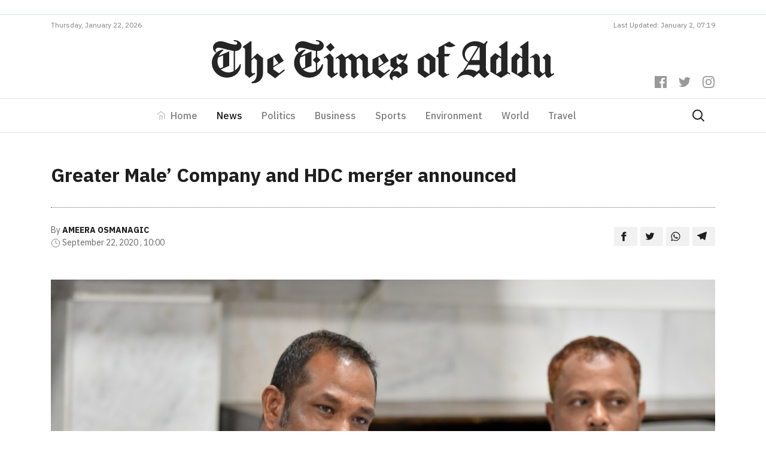

--- FILE ---
content_type: text/html; charset=UTF-8
request_url: https://timesofaddu.com/2020/09/22/greater-male-company-and-hdc-merger-announced/
body_size: 13630
content:
<!doctype html>
<html lang="en-GB">
  <head>
  <meta charset="utf-8">
  <meta http-equiv="x-ua-compatible" content="ie=edge">
  <meta name="viewport" content="width=device-width, initial-scale=1, shrink-to-fit=no">
  <link href="https://fonts.googleapis.com/css?family=IBM+Plex+Sans:300,400,400i,500,700,700i|IBM+Plex+Serif:400,400i,700,700i&display=swap" rel="stylesheet">
  <title>Greater Male&#8217; Company and HDC merger announced &#8211; The Times of Addu</title>
<meta name='robots' content='max-image-preview:large' />
<!-- Jetpack Site Verification Tags -->
<meta name="google-site-verification" content="-fuzAZbfN6G4KJSsE4KW-CM46RKIGb_7-XWKtekgJmE" />
<link rel='dns-prefetch' href='//www.googletagmanager.com' />
<link rel='dns-prefetch' href='//v0.wordpress.com' />
<link rel="stylesheet" href="https://timesofaddu.com/wp-includes/css/dist/block-library/style.min.css?ver=5.9.3">
<style id='wp-block-library-inline-css' type='text/css'>
.has-text-align-justify{text-align:justify;}
</style>
<link rel="stylesheet" href="https://timesofaddu.com/wp-includes/js/mediaelement/mediaelementplayer-legacy.min.css?ver=4.2.16">
<link rel="stylesheet" href="https://timesofaddu.com/wp-includes/js/mediaelement/wp-mediaelement.min.css?ver=5.9.3">
<style id='global-styles-inline-css' type='text/css'>
body{--wp--preset--color--black: #000000;--wp--preset--color--cyan-bluish-gray: #abb8c3;--wp--preset--color--white: #ffffff;--wp--preset--color--pale-pink: #f78da7;--wp--preset--color--vivid-red: #cf2e2e;--wp--preset--color--luminous-vivid-orange: #ff6900;--wp--preset--color--luminous-vivid-amber: #fcb900;--wp--preset--color--light-green-cyan: #7bdcb5;--wp--preset--color--vivid-green-cyan: #00d084;--wp--preset--color--pale-cyan-blue: #8ed1fc;--wp--preset--color--vivid-cyan-blue: #0693e3;--wp--preset--color--vivid-purple: #9b51e0;--wp--preset--gradient--vivid-cyan-blue-to-vivid-purple: linear-gradient(135deg,rgba(6,147,227,1) 0%,rgb(155,81,224) 100%);--wp--preset--gradient--light-green-cyan-to-vivid-green-cyan: linear-gradient(135deg,rgb(122,220,180) 0%,rgb(0,208,130) 100%);--wp--preset--gradient--luminous-vivid-amber-to-luminous-vivid-orange: linear-gradient(135deg,rgba(252,185,0,1) 0%,rgba(255,105,0,1) 100%);--wp--preset--gradient--luminous-vivid-orange-to-vivid-red: linear-gradient(135deg,rgba(255,105,0,1) 0%,rgb(207,46,46) 100%);--wp--preset--gradient--very-light-gray-to-cyan-bluish-gray: linear-gradient(135deg,rgb(238,238,238) 0%,rgb(169,184,195) 100%);--wp--preset--gradient--cool-to-warm-spectrum: linear-gradient(135deg,rgb(74,234,220) 0%,rgb(151,120,209) 20%,rgb(207,42,186) 40%,rgb(238,44,130) 60%,rgb(251,105,98) 80%,rgb(254,248,76) 100%);--wp--preset--gradient--blush-light-purple: linear-gradient(135deg,rgb(255,206,236) 0%,rgb(152,150,240) 100%);--wp--preset--gradient--blush-bordeaux: linear-gradient(135deg,rgb(254,205,165) 0%,rgb(254,45,45) 50%,rgb(107,0,62) 100%);--wp--preset--gradient--luminous-dusk: linear-gradient(135deg,rgb(255,203,112) 0%,rgb(199,81,192) 50%,rgb(65,88,208) 100%);--wp--preset--gradient--pale-ocean: linear-gradient(135deg,rgb(255,245,203) 0%,rgb(182,227,212) 50%,rgb(51,167,181) 100%);--wp--preset--gradient--electric-grass: linear-gradient(135deg,rgb(202,248,128) 0%,rgb(113,206,126) 100%);--wp--preset--gradient--midnight: linear-gradient(135deg,rgb(2,3,129) 0%,rgb(40,116,252) 100%);--wp--preset--duotone--dark-grayscale: url('#wp-duotone-dark-grayscale');--wp--preset--duotone--grayscale: url('#wp-duotone-grayscale');--wp--preset--duotone--purple-yellow: url('#wp-duotone-purple-yellow');--wp--preset--duotone--blue-red: url('#wp-duotone-blue-red');--wp--preset--duotone--midnight: url('#wp-duotone-midnight');--wp--preset--duotone--magenta-yellow: url('#wp-duotone-magenta-yellow');--wp--preset--duotone--purple-green: url('#wp-duotone-purple-green');--wp--preset--duotone--blue-orange: url('#wp-duotone-blue-orange');--wp--preset--font-size--small: 13px;--wp--preset--font-size--medium: 20px;--wp--preset--font-size--large: 36px;--wp--preset--font-size--x-large: 42px;}.has-black-color{color: var(--wp--preset--color--black) !important;}.has-cyan-bluish-gray-color{color: var(--wp--preset--color--cyan-bluish-gray) !important;}.has-white-color{color: var(--wp--preset--color--white) !important;}.has-pale-pink-color{color: var(--wp--preset--color--pale-pink) !important;}.has-vivid-red-color{color: var(--wp--preset--color--vivid-red) !important;}.has-luminous-vivid-orange-color{color: var(--wp--preset--color--luminous-vivid-orange) !important;}.has-luminous-vivid-amber-color{color: var(--wp--preset--color--luminous-vivid-amber) !important;}.has-light-green-cyan-color{color: var(--wp--preset--color--light-green-cyan) !important;}.has-vivid-green-cyan-color{color: var(--wp--preset--color--vivid-green-cyan) !important;}.has-pale-cyan-blue-color{color: var(--wp--preset--color--pale-cyan-blue) !important;}.has-vivid-cyan-blue-color{color: var(--wp--preset--color--vivid-cyan-blue) !important;}.has-vivid-purple-color{color: var(--wp--preset--color--vivid-purple) !important;}.has-black-background-color{background-color: var(--wp--preset--color--black) !important;}.has-cyan-bluish-gray-background-color{background-color: var(--wp--preset--color--cyan-bluish-gray) !important;}.has-white-background-color{background-color: var(--wp--preset--color--white) !important;}.has-pale-pink-background-color{background-color: var(--wp--preset--color--pale-pink) !important;}.has-vivid-red-background-color{background-color: var(--wp--preset--color--vivid-red) !important;}.has-luminous-vivid-orange-background-color{background-color: var(--wp--preset--color--luminous-vivid-orange) !important;}.has-luminous-vivid-amber-background-color{background-color: var(--wp--preset--color--luminous-vivid-amber) !important;}.has-light-green-cyan-background-color{background-color: var(--wp--preset--color--light-green-cyan) !important;}.has-vivid-green-cyan-background-color{background-color: var(--wp--preset--color--vivid-green-cyan) !important;}.has-pale-cyan-blue-background-color{background-color: var(--wp--preset--color--pale-cyan-blue) !important;}.has-vivid-cyan-blue-background-color{background-color: var(--wp--preset--color--vivid-cyan-blue) !important;}.has-vivid-purple-background-color{background-color: var(--wp--preset--color--vivid-purple) !important;}.has-black-border-color{border-color: var(--wp--preset--color--black) !important;}.has-cyan-bluish-gray-border-color{border-color: var(--wp--preset--color--cyan-bluish-gray) !important;}.has-white-border-color{border-color: var(--wp--preset--color--white) !important;}.has-pale-pink-border-color{border-color: var(--wp--preset--color--pale-pink) !important;}.has-vivid-red-border-color{border-color: var(--wp--preset--color--vivid-red) !important;}.has-luminous-vivid-orange-border-color{border-color: var(--wp--preset--color--luminous-vivid-orange) !important;}.has-luminous-vivid-amber-border-color{border-color: var(--wp--preset--color--luminous-vivid-amber) !important;}.has-light-green-cyan-border-color{border-color: var(--wp--preset--color--light-green-cyan) !important;}.has-vivid-green-cyan-border-color{border-color: var(--wp--preset--color--vivid-green-cyan) !important;}.has-pale-cyan-blue-border-color{border-color: var(--wp--preset--color--pale-cyan-blue) !important;}.has-vivid-cyan-blue-border-color{border-color: var(--wp--preset--color--vivid-cyan-blue) !important;}.has-vivid-purple-border-color{border-color: var(--wp--preset--color--vivid-purple) !important;}.has-vivid-cyan-blue-to-vivid-purple-gradient-background{background: var(--wp--preset--gradient--vivid-cyan-blue-to-vivid-purple) !important;}.has-light-green-cyan-to-vivid-green-cyan-gradient-background{background: var(--wp--preset--gradient--light-green-cyan-to-vivid-green-cyan) !important;}.has-luminous-vivid-amber-to-luminous-vivid-orange-gradient-background{background: var(--wp--preset--gradient--luminous-vivid-amber-to-luminous-vivid-orange) !important;}.has-luminous-vivid-orange-to-vivid-red-gradient-background{background: var(--wp--preset--gradient--luminous-vivid-orange-to-vivid-red) !important;}.has-very-light-gray-to-cyan-bluish-gray-gradient-background{background: var(--wp--preset--gradient--very-light-gray-to-cyan-bluish-gray) !important;}.has-cool-to-warm-spectrum-gradient-background{background: var(--wp--preset--gradient--cool-to-warm-spectrum) !important;}.has-blush-light-purple-gradient-background{background: var(--wp--preset--gradient--blush-light-purple) !important;}.has-blush-bordeaux-gradient-background{background: var(--wp--preset--gradient--blush-bordeaux) !important;}.has-luminous-dusk-gradient-background{background: var(--wp--preset--gradient--luminous-dusk) !important;}.has-pale-ocean-gradient-background{background: var(--wp--preset--gradient--pale-ocean) !important;}.has-electric-grass-gradient-background{background: var(--wp--preset--gradient--electric-grass) !important;}.has-midnight-gradient-background{background: var(--wp--preset--gradient--midnight) !important;}.has-small-font-size{font-size: var(--wp--preset--font-size--small) !important;}.has-medium-font-size{font-size: var(--wp--preset--font-size--medium) !important;}.has-large-font-size{font-size: var(--wp--preset--font-size--large) !important;}.has-x-large-font-size{font-size: var(--wp--preset--font-size--x-large) !important;}
</style>
<link rel="stylesheet" href="https://timesofaddu.com/wp-content/themes/toa/dist/styles/main_35079734.css">
<link rel="stylesheet" href="https://timesofaddu.com/wp-content/plugins/jetpack/css/jetpack.css?ver=10.9">
<link rel="https://api.w.org/" href="https://timesofaddu.com/wp-json/" /><link rel="alternate" type="application/json" href="https://timesofaddu.com/wp-json/wp/v2/posts/5205" /><link rel="canonical" href="https://timesofaddu.com/2020/09/22/greater-male-company-and-hdc-merger-announced/" />
<link rel="alternate" type="application/json+oembed" href="https://timesofaddu.com/wp-json/oembed/1.0/embed?url=https%3A%2F%2Ftimesofaddu.com%2F2020%2F09%2F22%2Fgreater-male-company-and-hdc-merger-announced%2F" />
<link rel="alternate" type="text/xml+oembed" href="https://timesofaddu.com/wp-json/oembed/1.0/embed?url=https%3A%2F%2Ftimesofaddu.com%2F2020%2F09%2F22%2Fgreater-male-company-and-hdc-merger-announced%2F&#038;format=xml" />
<meta name="generator" content="Site Kit by Google 1.73.0" />
<!-- Jetpack Open Graph Tags -->
<meta property="og:type" content="article" />
<meta property="og:title" content="Greater Male&#8217; Company and HDC merger announced" />
<meta property="og:url" content="https://timesofaddu.com/2020/09/22/greater-male-company-and-hdc-merger-announced/" />
<meta property="og:description" content="Male&#8217;, Maldives &#8211; The companies, Greater Male&#8217; Industrial Zone Limited and Housing Development Corporation (HDC) have announced that the two companies have now been merged. In an …" />
<meta property="article:published_time" content="2020-09-22T05:00:21+00:00" />
<meta property="article:modified_time" content="2020-09-22T05:48:39+00:00" />
<meta property="og:site_name" content="The Times of Addu" />
<meta property="og:image" content="https://images.addulive.com/thumbor/C3Nju-g882nGIDD7ltLaAPzSdYs=/920x480/smart/filters:format(jpeg):watermark(timesofaddu.com/wp-content/uploads/2020/watermark.png,-20,-20,0)/timesofaddu.com/wp-content/uploads/2020/09/AC4E71A4-3B4B-465D-ABD4-8CA3EC7B178E.jpeg" />
<meta property="og:image:width" content="750" />
<meta property="og:image:height" content="484" />
<meta property="og:image:alt" content="" />
<meta property="og:locale" content="en_GB" />
<meta name="twitter:text:title" content="Greater Male&#8217; Company and HDC merger announced" />
<meta name="twitter:image" content="https://images.addulive.com/thumbor/C3Nju-g882nGIDD7ltLaAPzSdYs=/920x480/smart/filters:format(jpeg):watermark(timesofaddu.com/wp-content/uploads/2020/watermark.png,-20,-20,0)/timesofaddu.com/wp-content/uploads/2020/09/AC4E71A4-3B4B-465D-ABD4-8CA3EC7B178E.jpeg?w=640" />
<meta name="twitter:card" content="summary_large_image" />

<!-- End Jetpack Open Graph Tags -->
<link rel="icon" href="https://timesofaddu.com/wp-content/uploads/2020/10/cropped-toa-icon-150x150.png" sizes="32x32" />
<link rel="icon" href="https://timesofaddu.com/wp-content/uploads/2020/10/cropped-toa-icon-300x300.png" sizes="192x192" />
<link rel="apple-touch-icon" href="https://timesofaddu.com/wp-content/uploads/2020/10/cropped-toa-icon-300x300.png" />
<meta name="msapplication-TileImage" content="https://timesofaddu.com/wp-content/uploads/2020/10/cropped-toa-icon-300x300.png" />
		<style type="text/css" id="wp-custom-css">
			.navbar-light .navbar-toggler-icon {
    background-image:url("data:image/svg+xml,%3csvg xmlns='http://www.w3.org/2000/svg' viewBox='0 0 30 30'%3e%3cpath stroke='rgba%280, 0, 0, 0.55%29' stroke-linecap='round' stroke-miterlimit='10' stroke-width='2' d='M4 7h22M4 15h22M4 23h22'/%3e%3c/svg%3e") !important;
}

.hero-post {
	background: #fff;
	border: 1px solid rgba(0,0,0,0.1)
}

.comment-reply-title {
	margin: 0 0 1rem 0;
	text-align: center;
}


/* Comment Item ----------------------------- */

/* COMMENT HEADER */

.comments .comment,
.comments .pingback,
.comments .trackback,
.comments .review {
	padding-top: 1rem;
}

div.comment:first-of-type {
	margin-top: 1rem;
	padding-top: 0;
}

.comments .comments-header + div {
	margin-top: 0;
	padding-top: 0;
}

.comment-body {
	position: relative;
}

.comment .comment {
	padding-left: 5%;
}

.comment-meta {
	line-height: 1.1;
	margin-bottom: 0.5rem;
	position: relative;
}

.hide-avatars .comment-meta {
	min-height: 0;
	padding-left: 0;
}

.comment-meta a {
	color: inherit;
}

.comment-author {
	letter-spacing: -0.027777778em;
}

.comment-author a {
	text-decoration: underline;
}

.comment-author a:hover,
.comment-author a:focus {
	text-decoration: none;
}

.comment-meta .avatar {
	height: 1rem;
	position: absolute;
	left: 0;
	top: 0;
	width: 1rem;
}

.comment-author .url {
	text-decoration: underline;
}

.comment-metadata {
	color: #6d6d6d;
	font-size: 0.875rem;
	font-weight: 500;
	margin-top: 0.5rem;
}

.comment-metadata a {
	text-decoration: none;
}

.comment-metadata a:focus,
.comment-metadata a:hover {
	text-decoration: underline;
}


/* COMMENT CONTENT */

.comment-content.entry-content > *:not(.alignwide):not(.alignfull):not(.alignleft):not(.alignright):not(.is-style-wide) {
	width: 100%;
}

.comment-content.entry-content .alignleft {

	/*rtl:ignore*/
	margin-left: 0;
}

.comment-content.entry-content .alignright {

	/*rtl:ignore*/
	margin-right: 0;
}

/* COMMENT FOOTER */

.comment-footer-meta {
	align-items: center;
	display: flex;
	flex-wrap: wrap;
	font-size: 1.2rem;
	font-weight: 600;
	justify-content: flex-start;
	letter-spacing: 0.030833333em;
	line-height: 1;
	margin: 1.5rem 0 -1rem -1.5rem;
	text-transform: uppercase;
}

.comment-footer-meta > * {
	margin: 0 0 1rem 1.5rem;
}

.comment-reply-link {
	background-color: #cd2653;
	color: #fff;
	display: block;
	padding: 0.7rem;
}

.bypostauthor .comment-footer-meta .by-post-author {
	display: block;
}

.comment-footer-meta a {
	text-decoration: none;
}

.comment-footer-meta a:focus,
.comment-footer-meta a:hover {
	text-decoration: underline;
}


/* Pingbacks & Trackbacks ------------------------- */

.pingback .comment-meta,
.trackback .comment-meta {
	padding-left: 0;
}


/* Comments Pagination ---------------------------- */

.comments-pagination {
	display: flex;
	flex-wrap: wrap;
	justify-content: space-between;
	margin-top: 6rem;
	text-align: center;
}

.comments-pagination.only-next {
	justify-content: flex-end;
}

.comments-pagination .page-numbers {
	display: none;
	text-decoration: none;
}

.comments-pagination .page-numbers:focus,
.comments-pagination .page-numbers:hover {
	text-decoration: underline;
}

.comments-pagination .prev,
.comments-pagination .next {
	display: block;
}

.comments-pagination .prev {
	left: 0;
}

.comments-pagination .next {
	right: 0;
	text-align: right;
}


/* Comment Respond ---------------------------- */

.comment-respond::after {
	clear: both;
	content: "";
	display: block;
}

.comment-respond .comment-notes,
.comment-respond .logged-in-as {
	color: #6d6d6d;
	margin: 0 0 1rem 0;
	text-align: center;
}

.comment-respond .comment-notes a,
.comment-respond .logged-in-as a {
	color: inherit;
	text-decoration: none;
}

.comment-respond .comment-notes a:focus,
.comment-respond .comment-notes a:hover,
.comment-respond .logged-in-as a:focus,
.comment-respond .logged-in-as a:hover {
	text-decoration: underline;
}

.comment-respond p {
	line-height: 1.1;
	margin-bottom: 1rem;
	margin-left: auto;
	margin-right: auto;
}

.comment-respond p:not(.comment-notes) {
	max-width: 58rem;
}

.comment-form-cookies-consent {
	align-items: baseline;
	display: flex;
}

.comment-respond > p:last-of-type {
	margin-bottom: 0;
}

.comment-respond label {
	display: block;
}

.comment-respond input[type="checkbox"] + label {
	font-size: 1.5rem;
	line-height: 1.25;
}

.comment-respond input[type="text"],
.comment-respond input[type="email"],
.comment-respond textarea {
	margin-bottom: 0;
}

.comment-respond textarea {
	height: 8rem;
}

.comment-respond #submit {
	display: block;
}

.comment-respond .comment-form-url {
	display: none;
}

.comment-respond .comments-closed {
	text-align: center;
}


/* Reply Respond ---------------------------- */

.comments .comment-respond {
	padding: 1rem 0 0;
}

.comments .comment-respond .comment-reply-title,
.comments .comment-respond .comment-notes,
.comments .comment-respond .logged-in-as {
	text-align: left;
}

.comment-reply-title small {
	display: block;
	font-size: 1.125rem;
	font-weight: 600;
	letter-spacing: -0.0277em;
	white-space: nowrap;
}

.comment-reply-title small a {
	text-decoration: none;
}

.comment-reply-title small a:focus,
.comment-reply-title small a:hover {
	text-decoration: underline;
}

.comment .comment-content {
	padding-left: 1rem;
	font-size: 0.9rem;
	border-left: 2px solid rgba(0, 0, 0, 0.07);
}
		</style>
		  <!-- Global site tag (gtag.js) - Google Analytics -->
  <script async src="https://www.googletagmanager.com/gtag/js?id=UA-37132583-4"></script>
  <script data-ad-client="ca-pub-4032354016465372" async src="https://pagead2.googlesyndication.com/pagead/js/adsbygoogle.js"></script>
  <script>
    window.dataLayer = window.dataLayer || [];
    function gtag(){dataLayer.push(arguments);}
    gtag('js', new Date());

    gtag('config', 'UA-37132583-4');
  </script>
</head>
  <body class="post-template-default single single-post postid-5205 single-format-standard greater-male-company-and-hdc-merger-announced app-data index-data singular-data single-data single-post-data single-post-greater-male-company-and-hdc-merger-announced-data">
        <header class="banner">
  <div class="mt-3 pb-2 border-bottom">
    <div class="container">
      <div data-slot class="slot-toa slot-90-toa text-center"></div>
    </div>
  </div>
  <div class="container">
    <div class="site-updated justify-content-center justify-content-md-between d-flex pb-2">
            <div>Thursday, January 22, 2026</div>
      <div class="d-none d-md-block">Last Updated: January 2, 07:19</div>
    </div>
  </div>
  <div class="banner__middle">
    <div class="container text-center position-relative pb-3 pb-lg-4 pt-lg-2">
      <a class="d-block brand" href="https://timesofaddu.com/">
        <img class="brand-logo mx-3 mx-lg-0" src="https://timesofaddu.com/wp-content/themes/toa/dist/images/toa-logo_05d5157c.svg">
      </a>
      <div class="header-social-icons mt-3 mt-lg-0 mb-lg-3">
        <div>
          <a href="https://www.facebook.com/thetimesofaddu" class="header-social-icon">
            <svg role="img" viewBox="0 0 24 24" xmlns="http://www.w3.org/2000/svg"><title>Facebook
                icon</title>
              <path d="M22.676 0H1.324C.593 0 0 .593 0 1.324v21.352C0 23.408.593 24 1.324 24h11.494v-9.294H9.689v-3.621h3.129V8.41c0-3.099 1.894-4.785 4.659-4.785 1.325 0 2.464.097 2.796.141v3.24h-1.921c-1.5 0-1.792.721-1.792 1.771v2.311h3.584l-.465 3.63H16.56V24h6.115c.733 0 1.325-.592 1.325-1.324V1.324C24 .593 23.408 0 22.676 0"></path>
            </svg>
          </a>
          <a href="https://twitter.com/timesofaddu" class="header-social-icon">
            <svg role="img" viewBox="0 0 24 24" xmlns="http://www.w3.org/2000/svg"><title>Twitter
                icon</title>
              <path d="M23.954 4.569c-.885.389-1.83.654-2.825.775 1.014-.611 1.794-1.574 2.163-2.723-.951.555-2.005.959-3.127 1.184-.896-.959-2.173-1.559-3.591-1.559-2.717 0-4.92 2.203-4.92 4.917 0 .39.045.765.127 1.124C7.691 8.094 4.066 6.13 1.64 3.161c-.427.722-.666 1.561-.666 2.475 0 1.71.87 3.213 2.188 4.096-.807-.026-1.566-.248-2.228-.616v.061c0 2.385 1.693 4.374 3.946 4.827-.413.111-.849.171-1.296.171-.314 0-.615-.03-.916-.086.631 1.953 2.445 3.377 4.604 3.417-1.68 1.319-3.809 2.105-6.102 2.105-.39 0-.779-.023-1.17-.067 2.189 1.394 4.768 2.209 7.557 2.209 9.054 0 13.999-7.496 13.999-13.986 0-.209 0-.42-.015-.63.961-.689 1.8-1.56 2.46-2.548l-.047-.02z"></path>
            </svg>
          </a>
          <a href="https://www.instagram.com/thetimesofaddu/" class="header-social-icon">
            <svg role="img" viewBox="0 0 24 24" xmlns="http://www.w3.org/2000/svg"><title>Instagram
                icon</title>
              <path d="M12 0C8.74 0 8.333.015 7.053.072 5.775.132 4.905.333 4.14.63c-.789.306-1.459.717-2.126 1.384S.935 3.35.63 4.14C.333 4.905.131 5.775.072 7.053.012 8.333 0 8.74 0 12s.015 3.667.072 4.947c.06 1.277.261 2.148.558 2.913.306.788.717 1.459 1.384 2.126.667.666 1.336 1.079 2.126 1.384.766.296 1.636.499 2.913.558C8.333 23.988 8.74 24 12 24s3.667-.015 4.947-.072c1.277-.06 2.148-.262 2.913-.558.788-.306 1.459-.718 2.126-1.384.666-.667 1.079-1.335 1.384-2.126.296-.765.499-1.636.558-2.913.06-1.28.072-1.687.072-4.947s-.015-3.667-.072-4.947c-.06-1.277-.262-2.149-.558-2.913-.306-.789-.718-1.459-1.384-2.126C21.319 1.347 20.651.935 19.86.63c-.765-.297-1.636-.499-2.913-.558C15.667.012 15.26 0 12 0zm0 2.16c3.203 0 3.585.016 4.85.071 1.17.055 1.805.249 2.227.415.562.217.96.477 1.382.896.419.42.679.819.896 1.381.164.422.36 1.057.413 2.227.057 1.266.07 1.646.07 4.85s-.015 3.585-.074 4.85c-.061 1.17-.256 1.805-.421 2.227-.224.562-.479.96-.899 1.382-.419.419-.824.679-1.38.896-.42.164-1.065.36-2.235.413-1.274.057-1.649.07-4.859.07-3.211 0-3.586-.015-4.859-.074-1.171-.061-1.816-.256-2.236-.421-.569-.224-.96-.479-1.379-.899-.421-.419-.69-.824-.9-1.38-.165-.42-.359-1.065-.42-2.235-.045-1.26-.061-1.649-.061-4.844 0-3.196.016-3.586.061-4.861.061-1.17.255-1.814.42-2.234.21-.57.479-.96.9-1.381.419-.419.81-.689 1.379-.898.42-.166 1.051-.361 2.221-.421 1.275-.045 1.65-.06 4.859-.06l.045.03zm0 3.678c-3.405 0-6.162 2.76-6.162 6.162 0 3.405 2.76 6.162 6.162 6.162 3.405 0 6.162-2.76 6.162-6.162 0-3.405-2.76-6.162-6.162-6.162zM12 16c-2.21 0-4-1.79-4-4s1.79-4 4-4 4 1.79 4 4-1.79 4-4 4zm7.846-10.405c0 .795-.646 1.44-1.44 1.44-.795 0-1.44-.646-1.44-1.44 0-.794.646-1.439 1.44-1.439.793-.001 1.44.645 1.44 1.439z"></path>
            </svg>
          </a>
        </div>
      </div>
    </div>
  </div>
  <nav class="toa-navbar navbar navbar-expand-lg navbar-light border-top border-bottom py-lg-0" role="navigation">
    <div class="container">
      <button class="navbar-toggler mx-auto" type="button" data-toggle="collapse" data-target="#toa-navbar-collapse" aria-controls="toa-navbar-collapse" aria-expanded="false" aria-label="Toggle navigation">
        <span class="navbar-toggler-icon"></span>
      </button>
      <div id="toa-navbar-collapse" class="collapse navbar-collapse"><ul id="menu-primary" class="navbar-nav mx-auto"><li itemscope="itemscope" itemtype="https://www.schema.org/SiteNavigationElement" id="menu-item-23" class="menu-item menu-item-type-post_type menu-item-object-page menu-item-home menu-item-23 nav-item"><a title="Home" href="https://timesofaddu.com/" class="nav-link">Home</a></li>
<li itemscope="itemscope" itemtype="https://www.schema.org/SiteNavigationElement" id="menu-item-28" class="menu-item menu-item-type-taxonomy menu-item-object-category current-post-ancestor current-menu-parent current-post-parent active menu-item-28 nav-item"><a title="News" href="https://timesofaddu.com/topics/news/" class="nav-link">News</a></li>
<li itemscope="itemscope" itemtype="https://www.schema.org/SiteNavigationElement" id="menu-item-42958" class="menu-item menu-item-type-taxonomy menu-item-object-category menu-item-42958 nav-item"><a title="Politics" href="https://timesofaddu.com/topics/politics/" class="nav-link">Politics</a></li>
<li itemscope="itemscope" itemtype="https://www.schema.org/SiteNavigationElement" id="menu-item-26" class="menu-item menu-item-type-taxonomy menu-item-object-category menu-item-26 nav-item"><a title="Business" href="https://timesofaddu.com/topics/business/" class="nav-link">Business</a></li>
<li itemscope="itemscope" itemtype="https://www.schema.org/SiteNavigationElement" id="menu-item-30" class="menu-item menu-item-type-taxonomy menu-item-object-category menu-item-30 nav-item"><a title="Sports" href="https://timesofaddu.com/topics/sports/" class="nav-link">Sports</a></li>
<li itemscope="itemscope" itemtype="https://www.schema.org/SiteNavigationElement" id="menu-item-27" class="menu-item menu-item-type-taxonomy menu-item-object-category menu-item-27 nav-item"><a title="Environment" href="https://timesofaddu.com/topics/environment/" class="nav-link">Environment</a></li>
<li itemscope="itemscope" itemtype="https://www.schema.org/SiteNavigationElement" id="menu-item-32" class="menu-item menu-item-type-taxonomy menu-item-object-category menu-item-32 nav-item"><a title="World" href="https://timesofaddu.com/topics/world/" class="nav-link">World</a></li>
<li itemscope="itemscope" itemtype="https://www.schema.org/SiteNavigationElement" id="menu-item-31" class="menu-item menu-item-type-taxonomy menu-item-object-category menu-item-31 nav-item"><a title="Travel" href="https://timesofaddu.com/topics/travel/" class="nav-link">Travel</a></li>
</ul></div>
      <a class="d-flex" href="https://timesofaddu.com/?s">
        <svg xmlns="http://www.w3.org/2000/svg" width="24" height="24" viewBox="0 0 24 24" fill="none" stroke="currentColor" stroke-width="2" stroke-linecap="round" stroke-linejoin="round" class="search-icon mr-3">
          <circle cx="10.5" cy="10.5" r="7.5"></circle>
          <line x1="21" y1="21" x2="15.8" y2="15.8"></line>
        </svg>
      </a>
    </div>
  </nav>
</header>
    <div class="wrap container py-5" role="document">
      <div class="content">
        <main class="main">
            <div class="row">
           <article class="col-12 post-5205 post type-post status-publish format-standard has-post-thumbnail hentry category-news">
  <header class="entry-header">
    
    <h1 class="entry-title line-height-14 pb-4">Greater Male&#8217; Company and HDC merger announced</h1>
        <div class="entry-meta d-md-flex justify-content-between align-items-center mb-5 pt-4">
      <div>
                  <div>
            <span>By</span>
            <a href="https://timesofaddu.com/author/ameera/" rel="author"
               class="author fn">Ameera Osmanagic</a>
          </div>
                <div>
        <span>
          <svg viewBox="0 0 24 24" width="16" height="16" stroke="currentColor" stroke-width="1.25" fill="none"
               stroke-linecap="round" stroke-linejoin="round"><circle cx="12" cy="12" r="10"></circle><polyline
              points="12 6 12 12 16 14"></polyline></svg>
        </span>
          <time class="updated" datetime="2020-09-22T05:00:21+00:00">September 22, 2020
            , 10:00</time>
        </div>
      </div>
      <div>
        <div class="entry-share text-left text-md-right">
          <a class="resp-sharing-button__link" href="https://facebook.com/sharer/sharer.php?u=https://timesofaddu.com/2020/09/22/greater-male-company-and-hdc-merger-announced/"
             target="_blank" rel="noopener" aria-label="">
            <div class="resp-sharing-button resp-sharing-button--default">
              <div aria-hidden="true" class="resp-sharing-button__icon resp-sharing-button__icon--solid">
                <svg xmlns="http://www.w3.org/2000/svg" viewBox="0 0 24 24">
                  <path
                    d="M18.77 7.46H14.5v-1.9c0-.9.6-1.1 1-1.1h3V.5h-4.33C10.24.5 9.5 3.44 9.5 5.32v2.15h-3v4h3v12h5v-12h3.85l.42-4z"/>
                </svg>
              </div>
            </div>
          </a>
          <a class="resp-sharing-button__link"
             href="https://twitter.com/intent/tweet/?text=Greater Male&amp;#8217; Company and HDC merger announced&amp;url=https://timesofaddu.com/2020/09/22/greater-male-company-and-hdc-merger-announced/"
             target="_blank" rel="noopener" aria-label="">
            <div class="resp-sharing-button resp-sharing-button--default">
              <div aria-hidden="true" class="resp-sharing-button__icon resp-sharing-button__icon--solid">
                <svg xmlns="http://www.w3.org/2000/svg" viewBox="0 0 24 24">
                  <path
                    d="M23.44 4.83c-.8.37-1.5.38-2.22.02.93-.56.98-.96 1.32-2.02-.88.52-1.86.9-2.9 1.1-.82-.88-2-1.43-3.3-1.43-2.5 0-4.55 2.04-4.55 4.54 0 .36.03.7.1 1.04-3.77-.2-7.12-2-9.36-4.75-.4.67-.6 1.45-.6 2.3 0 1.56.8 2.95 2 3.77-.74-.03-1.44-.23-2.05-.57v.06c0 2.2 1.56 4.03 3.64 4.44-.67.2-1.37.2-2.06.08.58 1.8 2.26 3.12 4.25 3.16C5.78 18.1 3.37 18.74 1 18.46c2 1.3 4.4 2.04 6.97 2.04 8.35 0 12.92-6.92 12.92-12.93 0-.2 0-.4-.02-.6.9-.63 1.96-1.22 2.56-2.14z"/>
                </svg>
              </div>
            </div>
          </a>
          <a class="resp-sharing-button__link"
             href="whatsapp://send?text=Greater Male&amp;#8217; Company and HDC merger announced%20https://timesofaddu.com/2020/09/22/greater-male-company-and-hdc-merger-announced/"
             data-action="share/whatsapp/share" rel="noopener" aria-label="">
            <div class="resp-sharing-button resp-sharing-button--default">
              <div aria-hidden="true" class="resp-sharing-button__icon resp-sharing-button__icon--solid">
                <svg xmlns="http://www.w3.org/2000/svg" viewBox="0 0 24 24">
                  <path
                    d="M20.1 3.9C17.9 1.7 15 .5 12 .5 5.8.5.7 5.6.7 11.9c0 2 .5 3.9 1.5 5.6L.6 23.4l6-1.6c1.6.9 3.5 1.3 5.4 1.3 6.3 0 11.4-5.1 11.4-11.4-.1-2.8-1.2-5.7-3.3-7.8zM12 21.4c-1.7 0-3.3-.5-4.8-1.3l-.4-.2-3.5 1 1-3.4L4 17c-1-1.5-1.4-3.2-1.4-5.1 0-5.2 4.2-9.4 9.4-9.4 2.5 0 4.9 1 6.7 2.8 1.8 1.8 2.8 4.2 2.8 6.7-.1 5.2-4.3 9.4-9.5 9.4zm5.1-7.1c-.3-.1-1.7-.9-1.9-1-.3-.1-.5-.1-.7.1-.2.3-.8 1-.9 1.1-.2.2-.3.2-.6.1s-1.2-.5-2.3-1.4c-.9-.8-1.4-1.7-1.6-2-.2-.3 0-.5.1-.6s.3-.3.4-.5c.2-.1.3-.3.4-.5.1-.2 0-.4 0-.5C10 9 9.3 7.6 9 7c-.1-.4-.4-.3-.5-.3h-.6s-.4.1-.7.3c-.3.3-1 1-1 2.4s1 2.8 1.1 3c.1.2 2 3.1 4.9 4.3.7.3 1.2.5 1.6.6.7.2 1.3.2 1.8.1.6-.1 1.7-.7 1.9-1.3.2-.7.2-1.2.2-1.3-.1-.3-.3-.4-.6-.5z"/>
                </svg>
              </div>
            </div>
          </a>
          <a class="resp-sharing-button__link"
             href="https://telegram.me/share/url?text=Greater Male&amp;#8217; Company and HDC merger announced&amp;url=https://timesofaddu.com/2020/09/22/greater-male-company-and-hdc-merger-announced/"
             target="_blank" rel="noopener" aria-label="">
            <div class="resp-sharing-button resp-sharing-button--default resp-sharing-button">
              <div aria-hidden="true" class="resp-sharing-button__icon resp-sharing-button__icon--solid">
                <svg xmlns="http://www.w3.org/2000/svg" viewBox="0 0 24 24">
                  <path
                    d="M.707 8.475C.275 8.64 0 9.508 0 9.508s.284.867.718 1.03l5.09 1.897 1.986 6.38a1.102 1.102 0 0 0 1.75.527l2.96-2.41a.405.405 0 0 1 .494-.013l5.34 3.87a1.1 1.1 0 0 0 1.046.135 1.1 1.1 0 0 0 .682-.803l3.91-18.795A1.102 1.102 0 0 0 22.5.075L.706 8.475z"/>
                </svg>
              </div>
            </div>
          </a>
        </div>
      </div>
    </div>
  </header>
  <figure class="entry-featured-image mb-5">
              <img width="750" height="484" src="https://timesofaddu.com/wp-content/uploads/2020/09/AC4E71A4-3B4B-465D-ABD4-8CA3EC7B178E.jpeg" class="featured-image wp-post-image" alt="" srcset="https://timesofaddu.com/wp-content/uploads/2020/09/AC4E71A4-3B4B-465D-ABD4-8CA3EC7B178E.jpeg 750w, https://timesofaddu.com/wp-content/uploads/2020/09/AC4E71A4-3B4B-465D-ABD4-8CA3EC7B178E-300x194.jpeg 300w" sizes="(max-width: 750px) 100vw, 750px" data-attachment-id="5206" data-permalink="https://timesofaddu.com/2020/09/22/greater-male-company-and-hdc-merger-announced/ac4e71a4-3b4b-465d-abd4-8ca3ec7b178e/" data-orig-file="https://timesofaddu.com/wp-content/uploads/2020/09/AC4E71A4-3B4B-465D-ABD4-8CA3EC7B178E.jpeg" data-orig-size="750,484" data-comments-opened="0" data-image-meta="{&quot;aperture&quot;:&quot;0&quot;,&quot;credit&quot;:&quot;&quot;,&quot;camera&quot;:&quot;&quot;,&quot;caption&quot;:&quot;&quot;,&quot;created_timestamp&quot;:&quot;0&quot;,&quot;copyright&quot;:&quot;&quot;,&quot;focal_length&quot;:&quot;0&quot;,&quot;iso&quot;:&quot;0&quot;,&quot;shutter_speed&quot;:&quot;0&quot;,&quot;title&quot;:&quot;&quot;,&quot;orientation&quot;:&quot;0&quot;}" data-image-title="AC4E71A4-3B4B-465D-ABD4-8CA3EC7B178E" data-image-description="" data-image-caption="&lt;p&gt;Management Personnel of the Greater Male&#8217; Industrial Zone Limited | Photo: Mihaaru&lt;/p&gt;
" data-medium-file="https://timesofaddu.com/wp-content/uploads/2020/09/AC4E71A4-3B4B-465D-ABD4-8CA3EC7B178E-300x194.jpeg" data-large-file="https://timesofaddu.com/wp-content/uploads/2020/09/AC4E71A4-3B4B-465D-ABD4-8CA3EC7B178E.jpeg" />
              <figcaption class="figure-caption">
        <div>Management Personnel of the Greater Male&#039; Industrial Zone Limited | Photo: Mihaaru</div>
      </figcaption>
      </figure>
  <div class="row">
    <div class="col-lg-8">
      <div class="entry-content">
        <p><em>Male&#8217;, Maldives</em> &#8211; The companies, Greater Male&#8217; Industrial Zone Limited and Housing Development Corporation (HDC) have announced that the two companies have now been merged.</p>
<p>In an announcement by the Greater Male&#8217; company, it read that the government has decided to merge both companies, considering the financial and operational benefits as well as the plans to develop the greater Male&#8217; area with the inclusion of Hulhumale&#8217; Thilafushi and Gulhifalhu.</p>
<p>It further read that the development of Hulhumale&#8217;, Thilafushi and Gulhifalhu would proceed as per the plans and consultation of the government.</p>
<p>&#8220;Hence, as the first step, we publicly announce that all assets, liabilities, employees, agreements and all roles and responsibilities of the Greater Male&#8217; Industrial Zone Limited have been finalized to be transferred to Housing Development Corporation.&#8221; read the announcement.</p>
<p>It also said that any changed to be brought to the documentations with regards to agreements with other parties would be communicated soon.</p>
      </div>
      <footer class="mt-5">

                          <div class="related-tags pt-4 mt-4">
            <div class="font-weight-bold h5 mb-4">Related</div>
            <div class="row">
                              <div class="col-6 col-lg-3 mb-5">
                  <a class="d-block mb-3" href="https://timesofaddu.com/2020/10/21/government-seeking-public-input-on-thilafushi-male-bridge-project/">
                    <img width="300" height="200" src="https://timesofaddu.com/wp-content/uploads/2020/10/image-2-300x200.png" class="w-100 h-auto mb-2 mb-lg-0 wp-post-image" alt="" loading="lazy" srcset="https://timesofaddu.com/wp-content/uploads/2020/10/image-2-300x200.png 300w, https://timesofaddu.com/wp-content/uploads/2020/10/image-2.png 624w" sizes="(max-width: 300px) 100vw, 300px" data-attachment-id="8467" data-permalink="https://timesofaddu.com/2020/10/21/government-seeking-public-input-on-thilafushi-male-bridge-project/image-2/" data-orig-file="https://timesofaddu.com/wp-content/uploads/2020/10/image-2.png" data-orig-size="624,413" data-comments-opened="0" data-image-meta="{&quot;aperture&quot;:&quot;0&quot;,&quot;credit&quot;:&quot;&quot;,&quot;camera&quot;:&quot;&quot;,&quot;caption&quot;:&quot;&quot;,&quot;created_timestamp&quot;:&quot;0&quot;,&quot;copyright&quot;:&quot;&quot;,&quot;focal_length&quot;:&quot;0&quot;,&quot;iso&quot;:&quot;0&quot;,&quot;shutter_speed&quot;:&quot;0&quot;,&quot;title&quot;:&quot;&quot;,&quot;orientation&quot;:&quot;0&quot;}" data-image-title="image-2" data-image-description="" data-image-caption="&lt;p&gt;The Greater Male Connectivity Project (GMCP) includes a 6.7 km bridge and causeway network connecting Male, Villingili, Gulhifalhu and Thilafushi | Photo: Indian HC in Maldives&lt;/p&gt;
" data-medium-file="https://timesofaddu.com/wp-content/uploads/2020/10/image-2-300x199.png" data-large-file="https://timesofaddu.com/wp-content/uploads/2020/10/image-2.png" />
                  </a>
                  <div>
                    <div>
                      <a class="d-inline-block" href="https://timesofaddu.com/2020/10/21/government-seeking-public-input-on-thilafushi-male-bridge-project/">
                        <span class="font-weight-semi-bold h6">Government seeking public input on Thilafushi-Male&#039; bridge project</span>
                      </a>
                    </div>
                    <div class="mt-2">
                      <span class="text-muted small">October 21, 2020</span>
                    </div>
                  </div>
                </div>
                              <div class="col-6 col-lg-3 mb-5">
                  <a class="d-block mb-3" href="https://timesofaddu.com/2020/10/12/india-loans-usd-400-million-for-greater-male-connectivity-project/">
                    <img width="300" height="200" src="https://timesofaddu.com/wp-content/uploads/2020/10/c0f9f638-a305-4bff-a02e-d908aedd60f4-300x200.jpg" class="w-100 h-auto mb-2 mb-lg-0 wp-post-image" alt="" loading="lazy" data-attachment-id="7328" data-permalink="https://timesofaddu.com/2020/10/12/india-loans-usd-400-million-for-greater-male-connectivity-project/c0f9f638-a305-4bff-a02e-d908aedd60f4/" data-orig-file="https://timesofaddu.com/wp-content/uploads/2020/10/c0f9f638-a305-4bff-a02e-d908aedd60f4.jpg" data-orig-size="1280,960" data-comments-opened="0" data-image-meta="{&quot;aperture&quot;:&quot;0&quot;,&quot;credit&quot;:&quot;&quot;,&quot;camera&quot;:&quot;&quot;,&quot;caption&quot;:&quot;&quot;,&quot;created_timestamp&quot;:&quot;0&quot;,&quot;copyright&quot;:&quot;&quot;,&quot;focal_length&quot;:&quot;0&quot;,&quot;iso&quot;:&quot;0&quot;,&quot;shutter_speed&quot;:&quot;0&quot;,&quot;title&quot;:&quot;&quot;,&quot;orientation&quot;:&quot;0&quot;}" data-image-title="Bridge India Loan Ameer Finance" data-image-description="" data-image-caption="&lt;p&gt;Signing ceremony of USD 400 million loan for Greater Male Connectivity Project held today | Photo: EXIM Bank&lt;/p&gt;
" data-medium-file="https://timesofaddu.com/wp-content/uploads/2020/10/c0f9f638-a305-4bff-a02e-d908aedd60f4-300x225.jpg" data-large-file="https://timesofaddu.com/wp-content/uploads/2020/10/c0f9f638-a305-4bff-a02e-d908aedd60f4-1024x768.jpg" />
                  </a>
                  <div>
                    <div>
                      <a class="d-inline-block" href="https://timesofaddu.com/2020/10/12/india-loans-usd-400-million-for-greater-male-connectivity-project/">
                        <span class="font-weight-semi-bold h6">India loans USD 400 million for Greater Male Connectivity Project</span>
                      </a>
                    </div>
                    <div class="mt-2">
                      <span class="text-muted small">October 12, 2020</span>
                    </div>
                  </div>
                </div>
                              <div class="col-6 col-lg-3 mb-5">
                  <a class="d-block mb-3" href="https://timesofaddu.com/2023/04/02/hdc-rebranded-to-urbanco/">
                    <img width="300" height="200" src="https://timesofaddu.com/wp-content/uploads/2023/04/PHOTO-2023-04-02-01-10-34-2-300x200.jpg" class="w-100 h-auto mb-2 mb-lg-0 wp-post-image" alt="" loading="lazy" srcset="https://timesofaddu.com/wp-content/uploads/2023/04/PHOTO-2023-04-02-01-10-34-2-300x200.jpg 300w, https://timesofaddu.com/wp-content/uploads/2023/04/PHOTO-2023-04-02-01-10-34-2-1024x682.jpg 1024w, https://timesofaddu.com/wp-content/uploads/2023/04/PHOTO-2023-04-02-01-10-34-2-768x512.jpg 768w, https://timesofaddu.com/wp-content/uploads/2023/04/PHOTO-2023-04-02-01-10-34-2.jpg 1280w" sizes="(max-width: 300px) 100vw, 300px" data-attachment-id="51171" data-permalink="https://timesofaddu.com/2023/04/02/hdc-rebranded-to-urbanco/photo-2023-04-02-01-10-34-2/" data-orig-file="https://timesofaddu.com/wp-content/uploads/2023/04/PHOTO-2023-04-02-01-10-34-2.jpg" data-orig-size="1280,853" data-comments-opened="1" data-image-meta="{&quot;aperture&quot;:&quot;0&quot;,&quot;credit&quot;:&quot;&quot;,&quot;camera&quot;:&quot;&quot;,&quot;caption&quot;:&quot;&quot;,&quot;created_timestamp&quot;:&quot;0&quot;,&quot;copyright&quot;:&quot;&quot;,&quot;focal_length&quot;:&quot;0&quot;,&quot;iso&quot;:&quot;0&quot;,&quot;shutter_speed&quot;:&quot;0&quot;,&quot;title&quot;:&quot;&quot;,&quot;orientation&quot;:&quot;0&quot;}" data-image-title="PHOTO-2023-04-02-01-10-34 2" data-image-description="" data-image-caption="&lt;p&gt;Former HDC has rebranded to Urbanco | Photo: Urbanco&lt;/p&gt;
" data-medium-file="https://timesofaddu.com/wp-content/uploads/2023/04/PHOTO-2023-04-02-01-10-34-2-300x200.jpg" data-large-file="https://timesofaddu.com/wp-content/uploads/2023/04/PHOTO-2023-04-02-01-10-34-2-1024x682.jpg" />
                  </a>
                  <div>
                    <div>
                      <a class="d-inline-block" href="https://timesofaddu.com/2023/04/02/hdc-rebranded-to-urbanco/">
                        <span class="font-weight-semi-bold h6">HDC rebrands to Urbanco</span>
                      </a>
                    </div>
                    <div class="mt-2">
                      <span class="text-muted small">April 2, 2023</span>
                    </div>
                  </div>
                </div>
                              <div class="col-6 col-lg-3 mb-5">
                  <a class="d-block mb-3" href="https://timesofaddu.com/2020/11/10/bridge-and-port-construction-to-start-in-mid-2021/">
                    <img width="300" height="200" src="https://timesofaddu.com/wp-content/uploads/2020/11/guli-300x200.jpg" class="w-100 h-auto mb-2 mb-lg-0 wp-post-image" alt="" loading="lazy" srcset="https://timesofaddu.com/wp-content/uploads/2020/11/guli-300x200.jpg 300w, https://timesofaddu.com/wp-content/uploads/2020/11/guli.jpg 674w" sizes="(max-width: 300px) 100vw, 300px" data-attachment-id="10608" data-permalink="https://timesofaddu.com/2020/11/10/bridge-and-port-construction-to-start-in-mid-2021/guli/" data-orig-file="https://timesofaddu.com/wp-content/uploads/2020/11/guli.jpg" data-orig-size="674,447" data-comments-opened="0" data-image-meta="{&quot;aperture&quot;:&quot;0&quot;,&quot;credit&quot;:&quot;&quot;,&quot;camera&quot;:&quot;&quot;,&quot;caption&quot;:&quot;&quot;,&quot;created_timestamp&quot;:&quot;0&quot;,&quot;copyright&quot;:&quot;&quot;,&quot;focal_length&quot;:&quot;0&quot;,&quot;iso&quot;:&quot;0&quot;,&quot;shutter_speed&quot;:&quot;0&quot;,&quot;title&quot;:&quot;&quot;,&quot;orientation&quot;:&quot;0&quot;}" data-image-title="guli" data-image-description="" data-image-caption="&lt;p&gt;Aerial view of Gulhi falhu which is located 6km away from the capital city of Male&#8217; | Photo: TBR&lt;/p&gt;
" data-medium-file="https://timesofaddu.com/wp-content/uploads/2020/11/guli-300x199.jpg" data-large-file="https://timesofaddu.com/wp-content/uploads/2020/11/guli.jpg" />
                  </a>
                  <div>
                    <div>
                      <a class="d-inline-block" href="https://timesofaddu.com/2020/11/10/bridge-and-port-construction-to-start-in-mid-2021/">
                        <span class="font-weight-semi-bold h6">Bridge and port construction to start in mid-2021</span>
                      </a>
                    </div>
                    <div class="mt-2">
                      <span class="text-muted small">November 10, 2020</span>
                    </div>
                  </div>
                </div>
                          </div>
          </div>
        
                <div class="share-story-widget pt-4">
          <div class="font-weight-bold h5 mb-4">Share this story</div>
          <div>
            <!-- Sharingbutton Facebook -->
            <a class="resp-sharing-button__link" href="https://facebook.com/sharer/sharer.php?u=https://timesofaddu.com/2020/09/22/greater-male-company-and-hdc-merger-announced/"
               target="_blank" rel="noopener" aria-label="">
              <div class="resp-sharing-button resp-sharing-button--facebook resp-sharing-button--small">
                <div aria-hidden="true" class="resp-sharing-button__icon resp-sharing-button__icon--solid">
                  <svg xmlns="http://www.w3.org/2000/svg" viewBox="0 0 24 24">
                    <path
                      d="M18.77 7.46H14.5v-1.9c0-.9.6-1.1 1-1.1h3V.5h-4.33C10.24.5 9.5 3.44 9.5 5.32v2.15h-3v4h3v12h5v-12h3.85l.42-4z"/>
                  </svg>
                </div>
              </div>
            </a>

            <!-- Sharingbutton Twitter -->
            <a class="resp-sharing-button__link"
               href="https://twitter.com/intent/tweet/?text=Greater Male&amp;#8217; Company and HDC merger announced&amp;url=https://timesofaddu.com/2020/09/22/greater-male-company-and-hdc-merger-announced/"
               target="_blank" rel="noopener" aria-label="">
              <div class="resp-sharing-button resp-sharing-button--twitter resp-sharing-button--small">
                <div aria-hidden="true" class="resp-sharing-button__icon resp-sharing-button__icon--solid">
                  <svg xmlns="http://www.w3.org/2000/svg" viewBox="0 0 24 24">
                    <path
                      d="M23.44 4.83c-.8.37-1.5.38-2.22.02.93-.56.98-.96 1.32-2.02-.88.52-1.86.9-2.9 1.1-.82-.88-2-1.43-3.3-1.43-2.5 0-4.55 2.04-4.55 4.54 0 .36.03.7.1 1.04-3.77-.2-7.12-2-9.36-4.75-.4.67-.6 1.45-.6 2.3 0 1.56.8 2.95 2 3.77-.74-.03-1.44-.23-2.05-.57v.06c0 2.2 1.56 4.03 3.64 4.44-.67.2-1.37.2-2.06.08.58 1.8 2.26 3.12 4.25 3.16C5.78 18.1 3.37 18.74 1 18.46c2 1.3 4.4 2.04 6.97 2.04 8.35 0 12.92-6.92 12.92-12.93 0-.2 0-.4-.02-.6.9-.63 1.96-1.22 2.56-2.14z"/>
                  </svg>
                </div>
              </div>
            </a>

            <!-- Sharingbutton E-Mail -->
            <a class="resp-sharing-button__link"
               href="mailto:?subject=Greater Male&amp;#8217; Company and HDC merger announced&amp;body=https://timesofaddu.com/2020/09/22/greater-male-company-and-hdc-merger-announced/" target="_self" rel="noopener"
               aria-label="">
              <div class="resp-sharing-button resp-sharing-button--email resp-sharing-button--small">
                <div aria-hidden="true" class="resp-sharing-button__icon resp-sharing-button__icon--solid">
                  <svg xmlns="http://www.w3.org/2000/svg" viewBox="0 0 24 24">
                    <path
                      d="M22 4H2C.9 4 0 4.9 0 6v12c0 1.1.9 2 2 2h20c1.1 0 2-.9 2-2V6c0-1.1-.9-2-2-2zM7.25 14.43l-3.5 2c-.08.05-.17.07-.25.07-.17 0-.34-.1-.43-.25-.14-.24-.06-.55.18-.68l3.5-2c.24-.14.55-.06.68.18.14.24.06.55-.18.68zm4.75.07c-.1 0-.2-.03-.27-.08l-8.5-5.5c-.23-.15-.3-.46-.15-.7.15-.22.46-.3.7-.14L12 13.4l8.23-5.32c.23-.15.54-.08.7.15.14.23.07.54-.16.7l-8.5 5.5c-.08.04-.17.07-.27.07zm8.93 1.75c-.1.16-.26.25-.43.25-.08 0-.17-.02-.25-.07l-3.5-2c-.24-.13-.32-.44-.18-.68s.44-.32.68-.18l3.5 2c.24.13.32.44.18.68z"/>
                  </svg>
                </div>
              </div>
            </a>

            <!-- Sharingbutton Pinterest -->
            <a class="resp-sharing-button__link"
               href="https://pinterest.com/pin/create/button/?url=https://timesofaddu.com/2020/09/22/greater-male-company-and-hdc-merger-announced/&amp;media=https://timesofaddu.com/2020/09/22/greater-male-company-and-hdc-merger-announced/&amp;description=Greater Male&amp;#8217; Company and HDC merger announced"
               target="_blank" rel="noopener" aria-label="">
              <div class="resp-sharing-button resp-sharing-button--pinterest resp-sharing-button--small">
                <div aria-hidden="true" class="resp-sharing-button__icon resp-sharing-button__icon--solid">
                  <svg xmlns="http://www.w3.org/2000/svg" viewBox="0 0 24 24">
                    <path
                      d="M12.14.5C5.86.5 2.7 5 2.7 8.75c0 2.27.86 4.3 2.7 5.05.3.12.57 0 .66-.33l.27-1.06c.1-.32.06-.44-.2-.73-.52-.62-.86-1.44-.86-2.6 0-3.33 2.5-6.32 6.5-6.32 3.55 0 5.5 2.17 5.5 5.07 0 3.8-1.7 7.02-4.2 7.02-1.37 0-2.4-1.14-2.07-2.54.4-1.68 1.16-3.48 1.16-4.7 0-1.07-.58-1.98-1.78-1.98-1.4 0-2.55 1.47-2.55 3.42 0 1.25.43 2.1.43 2.1l-1.7 7.2c-.5 2.13-.08 4.75-.04 5 .02.17.22.2.3.1.14-.18 1.82-2.26 2.4-4.33.16-.58.93-3.63.93-3.63.45.88 1.8 1.65 3.22 1.65 4.25 0 7.13-3.87 7.13-9.05C20.5 4.15 17.18.5 12.14.5z"/>
                  </svg>
                </div>
              </div>
            </a>

            <!-- Sharingbutton LinkedIn -->
            <a class="resp-sharing-button__link"
               href="https://www.linkedin.com/shareArticle?mini=true&amp;url=https://timesofaddu.com/2020/09/22/greater-male-company-and-hdc-merger-announced/&amp;title=Greater Male&amp;#8217; Company and HDC merger announced&amp;summary=Greater Male&amp;#8217; Company and HDC merger announced&amp;source=https://timesofaddu.com/2020/09/22/greater-male-company-and-hdc-merger-announced/"
               target="_blank" rel="noopener" aria-label="">
              <div class="resp-sharing-button resp-sharing-button--linkedin resp-sharing-button--small">
                <div aria-hidden="true" class="resp-sharing-button__icon resp-sharing-button__icon--solid">
                  <svg xmlns="http://www.w3.org/2000/svg" viewBox="0 0 24 24">
                    <path
                      d="M6.5 21.5h-5v-13h5v13zM4 6.5C2.5 6.5 1.5 5.3 1.5 4s1-2.4 2.5-2.4c1.6 0 2.5 1 2.6 2.5 0 1.4-1 2.5-2.6 2.5zm11.5 6c-1 0-2 1-2 2v7h-5v-13h5V10s1.6-1.5 4-1.5c3 0 5 2.2 5 6.3v6.7h-5v-7c0-1-1-2-2-2z"/>
                  </svg>
                </div>
              </div>
            </a>

            <!-- Sharingbutton WhatsApp -->
            <a class="resp-sharing-button__link"
               href="whatsapp://send?text=Greater Male&amp;#8217; Company and HDC merger announced%20https://timesofaddu.com/2020/09/22/greater-male-company-and-hdc-merger-announced/" target="_blank" rel="noopener"
               aria-label="">
              <div class="resp-sharing-button resp-sharing-button--whatsapp resp-sharing-button--small">
                <div aria-hidden="true" class="resp-sharing-button__icon resp-sharing-button__icon--solid">
                  <svg xmlns="http://www.w3.org/2000/svg" viewBox="0 0 24 24">
                    <path
                      d="M20.1 3.9C17.9 1.7 15 .5 12 .5 5.8.5.7 5.6.7 11.9c0 2 .5 3.9 1.5 5.6L.6 23.4l6-1.6c1.6.9 3.5 1.3 5.4 1.3 6.3 0 11.4-5.1 11.4-11.4-.1-2.8-1.2-5.7-3.3-7.8zM12 21.4c-1.7 0-3.3-.5-4.8-1.3l-.4-.2-3.5 1 1-3.4L4 17c-1-1.5-1.4-3.2-1.4-5.1 0-5.2 4.2-9.4 9.4-9.4 2.5 0 4.9 1 6.7 2.8 1.8 1.8 2.8 4.2 2.8 6.7-.1 5.2-4.3 9.4-9.5 9.4zm5.1-7.1c-.3-.1-1.7-.9-1.9-1-.3-.1-.5-.1-.7.1-.2.3-.8 1-.9 1.1-.2.2-.3.2-.6.1s-1.2-.5-2.3-1.4c-.9-.8-1.4-1.7-1.6-2-.2-.3 0-.5.1-.6s.3-.3.4-.5c.2-.1.3-.3.4-.5.1-.2 0-.4 0-.5C10 9 9.3 7.6 9 7c-.1-.4-.4-.3-.5-.3h-.6s-.4.1-.7.3c-.3.3-1 1-1 2.4s1 2.8 1.1 3c.1.2 2 3.1 4.9 4.3.7.3 1.2.5 1.6.6.7.2 1.3.2 1.8.1.6-.1 1.7-.7 1.9-1.3.2-.7.2-1.2.2-1.3-.1-.3-.3-.4-.6-.5z"/>
                  </svg>
                </div>
              </div>
            </a>

            <!-- Sharingbutton Telegram -->
            <a class="resp-sharing-button__link"
               href="https://telegram.me/share/url?text=Greater Male&amp;#8217; Company and HDC merger announced&amp;url=https://timesofaddu.com/2020/09/22/greater-male-company-and-hdc-merger-announced/"
               target="_blank" rel="noopener" aria-label="">
              <div class="resp-sharing-button resp-sharing-button--telegram resp-sharing-button--small">
                <div aria-hidden="true" class="resp-sharing-button__icon resp-sharing-button__icon--solid">
                  <svg xmlns="http://www.w3.org/2000/svg" viewBox="0 0 24 24">
                    <path
                      d="M.707 8.475C.275 8.64 0 9.508 0 9.508s.284.867.718 1.03l5.09 1.897 1.986 6.38a1.102 1.102 0 0 0 1.75.527l2.96-2.41a.405.405 0 0 1 .494-.013l5.34 3.87a1.1 1.1 0 0 0 1.046.135 1.1 1.1 0 0 0 .682-.803l3.91-18.795A1.102 1.102 0 0 0 22.5.075L.706 8.475z"/>
                  </svg>
                </div>
              </div>
            </a>
          </div>
        </div>

        <section id="comments" class="comments">
  
  </section>

      </footer>
    </div>
    <div class="col-lg-4">
      <div class="m-auto">
        <div data-slot class="slot-toa slot-20-toa text-center my-3 my-lg-0"></div>
      </div>
                    <div class="bg-light py-2 px-3 mb-4">
          <span class="font-weight-bold">More News</span>
        </div>
        <div class="recent-posts-sidebar row">
                      <div class="col-6 col-lg-12 d-lg-flex align-content-lg-start mb-5 pb-lg-2">
              <a class="col-lg-4 px-0" href="https://timesofaddu.com/2026/01/02/maldives-welcomes-first-international-tourist-of-2026/">
                <img width="300" height="200" src="https://timesofaddu.com/wp-content/uploads/2026/01/l_2026_01_01_040653_f4dlh1zy92kca6jvn5qmuorpseg7t3wix8b_EN_-300x200.jpg" class="w-100 h-auto mb-2 mb-lg-0 wp-post-image" alt="" loading="lazy" data-attachment-id="52847" data-permalink="https://timesofaddu.com/2026/01/02/maldives-welcomes-first-international-tourist-of-2026/l_2026_01_01_040653_f4dlh1zy92kca6jvn5qmuorpseg7t3wix8b_en_/" data-orig-file="https://timesofaddu.com/wp-content/uploads/2026/01/l_2026_01_01_040653_f4dlh1zy92kca6jvn5qmuorpseg7t3wix8b_EN_.jpg" data-orig-size="864,486" data-comments-opened="1" data-image-meta="{&quot;aperture&quot;:&quot;0&quot;,&quot;credit&quot;:&quot;&quot;,&quot;camera&quot;:&quot;&quot;,&quot;caption&quot;:&quot;&quot;,&quot;created_timestamp&quot;:&quot;0&quot;,&quot;copyright&quot;:&quot;&quot;,&quot;focal_length&quot;:&quot;0&quot;,&quot;iso&quot;:&quot;0&quot;,&quot;shutter_speed&quot;:&quot;0&quot;,&quot;title&quot;:&quot;&quot;,&quot;orientation&quot;:&quot;0&quot;}" data-image-title="tourist arrival" data-image-description="" data-image-caption="&lt;p&gt;Maldives welcomes German tourist Thomas Andreas Hellweger and his wife as the first visitors of 2026 on January 1, 2026. (Photo: MACL)&lt;/p&gt;
" data-medium-file="https://timesofaddu.com/wp-content/uploads/2026/01/l_2026_01_01_040653_f4dlh1zy92kca6jvn5qmuorpseg7t3wix8b_EN_-300x169.jpg" data-large-file="https://timesofaddu.com/wp-content/uploads/2026/01/l_2026_01_01_040653_f4dlh1zy92kca6jvn5qmuorpseg7t3wix8b_EN_.jpg" />
              </a>
              <div class="col-lg-8 px-0 px-lg-3">
                <a href="https://timesofaddu.com/2026/01/02/maldives-welcomes-first-international-tourist-of-2026/">
                  <span class="font-weight-semi-bold">Maldives Welcomes First International Tourist of 2026</span>
                </a>
                <div>
            <span>
              <svg viewBox="0 0 24 24" width="12" height="12" stroke="currentColor" stroke-width="1.25" fill="none"
                   stroke-linecap="round" stroke-linejoin="round"><circle cx="12" cy="12" r="10"></circle><polyline
                  points="12 6 12 12 16 14"></polyline></svg>
              </span>
                  <time class="small text-muted" datetime=""
                        title="Jan 02, 2026, 07:14">3 weeks ago</time>
                </div>
              </div>
            </div>
                      <div class="col-6 col-lg-12 d-lg-flex align-content-lg-start mb-5 pb-lg-2">
              <a class="col-lg-4 px-0" href="https://timesofaddu.com/2026/01/02/year-in-review-2025-a-full-scale-assault-on-media-freedom-in-the-maldives/">
                <img width="300" height="200" src="https://timesofaddu.com/wp-content/uploads/2026/01/202508asia_maldives_journalist_detained.JPG-300x200.webp" class="w-100 h-auto mb-2 mb-lg-0 wp-post-image" alt="" loading="lazy" srcset="https://timesofaddu.com/wp-content/uploads/2026/01/202508asia_maldives_journalist_detained.JPG-300x200.webp 300w, https://timesofaddu.com/wp-content/uploads/2026/01/202508asia_maldives_journalist_detained.JPG-768x512.webp 768w, https://timesofaddu.com/wp-content/uploads/2026/01/202508asia_maldives_journalist_detained.JPG.webp 946w" sizes="(max-width: 300px) 100vw, 300px" data-attachment-id="52843" data-permalink="https://timesofaddu.com/2026/01/02/year-in-review-2025-a-full-scale-assault-on-media-freedom-in-the-maldives/202508asia_maldives_journalist_detained-jpg/" data-orig-file="https://timesofaddu.com/wp-content/uploads/2026/01/202508asia_maldives_journalist_detained.JPG.webp" data-orig-size="946,631" data-comments-opened="1" data-image-meta="{&quot;aperture&quot;:&quot;0&quot;,&quot;credit&quot;:&quot;&quot;,&quot;camera&quot;:&quot;&quot;,&quot;caption&quot;:&quot;&quot;,&quot;created_timestamp&quot;:&quot;0&quot;,&quot;copyright&quot;:&quot;&quot;,&quot;focal_length&quot;:&quot;0&quot;,&quot;iso&quot;:&quot;0&quot;,&quot;shutter_speed&quot;:&quot;0&quot;,&quot;title&quot;:&quot;&quot;,&quot;orientation&quot;:&quot;0&quot;}" data-image-title="Media Bill protest" data-image-description="" data-image-caption="&lt;p&gt;Maldivian police detain a journalist during a protest against the controversial Maldives Media and Broadcasting Regulation Bill outside government offices in Malé, August 27, 2025. The bill has been widely criticised for threatening press freedom. © 2025 Anoof Junaid/Dhauru&lt;/p&gt;
" data-medium-file="https://timesofaddu.com/wp-content/uploads/2026/01/202508asia_maldives_journalist_detained.JPG-300x200.webp" data-large-file="https://timesofaddu.com/wp-content/uploads/2026/01/202508asia_maldives_journalist_detained.JPG.webp" />
              </a>
              <div class="col-lg-8 px-0 px-lg-3">
                <a href="https://timesofaddu.com/2026/01/02/year-in-review-2025-a-full-scale-assault-on-media-freedom-in-the-maldives/">
                  <span class="font-weight-semi-bold">Year in Review 2025: A Full-Scale Assault on Media Freedom in the Maldives</span>
                </a>
                <div>
            <span>
              <svg viewBox="0 0 24 24" width="12" height="12" stroke="currentColor" stroke-width="1.25" fill="none"
                   stroke-linecap="round" stroke-linejoin="round"><circle cx="12" cy="12" r="10"></circle><polyline
                  points="12 6 12 12 16 14"></polyline></svg>
              </span>
                  <time class="small text-muted" datetime=""
                        title="Jan 02, 2026, 07:03">3 weeks ago</time>
                </div>
              </div>
            </div>
                      <div class="col-6 col-lg-12 d-lg-flex align-content-lg-start mb-5 pb-lg-2">
              <a class="col-lg-4 px-0" href="https://timesofaddu.com/2026/01/01/maldives-welcomes-2026-with-drone-spectacle-amid-ongoing-financial-crisis/">
                <img width="300" height="200" src="https://timesofaddu.com/wp-content/uploads/2026/01/l_17672085907JgK9-300x200.jpg" class="w-100 h-auto mb-2 mb-lg-0 wp-post-image" alt="" loading="lazy" srcset="https://timesofaddu.com/wp-content/uploads/2026/01/l_17672085907JgK9-300x200.jpg 300w, https://timesofaddu.com/wp-content/uploads/2026/01/l_17672085907JgK9-768x512.jpg 768w, https://timesofaddu.com/wp-content/uploads/2026/01/l_17672085907JgK9.jpg 864w" sizes="(max-width: 300px) 100vw, 300px" data-attachment-id="52836" data-permalink="https://timesofaddu.com/2026/01/01/maldives-welcomes-2026-with-drone-spectacle-amid-ongoing-financial-crisis/l_17672085907jgk9/" data-orig-file="https://timesofaddu.com/wp-content/uploads/2026/01/l_17672085907JgK9.jpg" data-orig-size="864,576" data-comments-opened="1" data-image-meta="{&quot;aperture&quot;:&quot;0&quot;,&quot;credit&quot;:&quot;&quot;,&quot;camera&quot;:&quot;&quot;,&quot;caption&quot;:&quot;&quot;,&quot;created_timestamp&quot;:&quot;0&quot;,&quot;copyright&quot;:&quot;&quot;,&quot;focal_length&quot;:&quot;0&quot;,&quot;iso&quot;:&quot;0&quot;,&quot;shutter_speed&quot;:&quot;0&quot;,&quot;title&quot;:&quot;&quot;,&quot;orientation&quot;:&quot;0&quot;}" data-image-title="l_17672085907JgK9" data-image-description="" data-image-caption="&lt;p&gt;New Year event in Male&lt;br /&gt;
Photo: Sun&lt;/p&gt;
" data-medium-file="https://timesofaddu.com/wp-content/uploads/2026/01/l_17672085907JgK9-300x200.jpg" data-large-file="https://timesofaddu.com/wp-content/uploads/2026/01/l_17672085907JgK9.jpg" />
              </a>
              <div class="col-lg-8 px-0 px-lg-3">
                <a href="https://timesofaddu.com/2026/01/01/maldives-welcomes-2026-with-drone-spectacle-amid-ongoing-financial-crisis/">
                  <span class="font-weight-semi-bold">Maldives Welcomes 2026 with Drone Spectacle Amid Ongoing Financial Crisis</span>
                </a>
                <div>
            <span>
              <svg viewBox="0 0 24 24" width="12" height="12" stroke="currentColor" stroke-width="1.25" fill="none"
                   stroke-linecap="round" stroke-linejoin="round"><circle cx="12" cy="12" r="10"></circle><polyline
                  points="12 6 12 12 16 14"></polyline></svg>
              </span>
                  <time class="small text-muted" datetime=""
                        title="Jan 01, 2026, 13:28">3 weeks ago</time>
                </div>
              </div>
            </div>
                      <div class="col-6 col-lg-12 d-lg-flex align-content-lg-start mb-5 pb-lg-2">
              <a class="col-lg-4 px-0" href="https://timesofaddu.com/2025/04/16/government-fiscal-reforms-yield-mvr-3-4-billion-budget-surplus/">
                <img width="300" height="200" src="https://timesofaddu.com/wp-content/uploads/2025/04/395745_8894e734-1_-300x200.jpeg" class="w-100 h-auto mb-2 mb-lg-0 wp-post-image" alt="" loading="lazy" srcset="https://timesofaddu.com/wp-content/uploads/2025/04/395745_8894e734-1_-300x200.jpeg 300w, https://timesofaddu.com/wp-content/uploads/2025/04/395745_8894e734-1_-1024x683.jpeg 1024w, https://timesofaddu.com/wp-content/uploads/2025/04/395745_8894e734-1_-768x512.jpeg 768w, https://timesofaddu.com/wp-content/uploads/2025/04/395745_8894e734-1_-1536x1024.jpeg 1536w, https://timesofaddu.com/wp-content/uploads/2025/04/395745_8894e734-1_-2048x1365.jpeg 2048w" sizes="(max-width: 300px) 100vw, 300px" data-attachment-id="52829" data-permalink="https://timesofaddu.com/2025/04/16/government-fiscal-reforms-yield-mvr-3-4-billion-budget-surplus/395745_8894e734-1_/" data-orig-file="https://timesofaddu.com/wp-content/uploads/2025/04/395745_8894e734-1_-scaled.jpeg" data-orig-size="2560,1707" data-comments-opened="1" data-image-meta="{&quot;aperture&quot;:&quot;3.5&quot;,&quot;credit&quot;:&quot;&quot;,&quot;camera&quot;:&quot;NIKON D6&quot;,&quot;caption&quot;:&quot;&quot;,&quot;created_timestamp&quot;:&quot;1743006046&quot;,&quot;copyright&quot;:&quot;&quot;,&quot;focal_length&quot;:&quot;24&quot;,&quot;iso&quot;:&quot;200&quot;,&quot;shutter_speed&quot;:&quot;0.0002&quot;,&quot;title&quot;:&quot;&quot;,&quot;orientation&quot;:&quot;0&quot;}" data-image-title="395745_8894e734-1_" data-image-description="" data-image-caption="" data-medium-file="https://timesofaddu.com/wp-content/uploads/2025/04/395745_8894e734-1_-300x200.jpeg" data-large-file="https://timesofaddu.com/wp-content/uploads/2025/04/395745_8894e734-1_-1024x683.jpeg" />
              </a>
              <div class="col-lg-8 px-0 px-lg-3">
                <a href="https://timesofaddu.com/2025/04/16/government-fiscal-reforms-yield-mvr-3-4-billion-budget-surplus/">
                  <span class="font-weight-semi-bold">Government fiscal reforms yield MVR 3.4 Billion budget surplus</span>
                </a>
                <div>
            <span>
              <svg viewBox="0 0 24 24" width="12" height="12" stroke="currentColor" stroke-width="1.25" fill="none"
                   stroke-linecap="round" stroke-linejoin="round"><circle cx="12" cy="12" r="10"></circle><polyline
                  points="12 6 12 12 16 14"></polyline></svg>
              </span>
                  <time class="small text-muted" datetime=""
                        title="Apr 16, 2025, 18:39">9 months ago</time>
                </div>
              </div>
            </div>
                  </div>
            <div class="mt-4">
        <script async src="https://pagead2.googlesyndication.com/pagead/js/adsbygoogle.js"></script>
        <!-- Sidebar-Details-Page -->
        <ins class="adsbygoogle"
             style="display:block"
             data-ad-client="ca-pub-4032354016465372"
             data-ad-slot="9963411232"
             data-ad-format="auto"
             data-full-width-responsive="true"></ins>
        <script>
          (adsbygoogle = window.adsbygoogle || []).push({});
        </script>
      </div>
    </div>
  </div>
</article>
          </div>
        </main>
      </div>
    </div>
        <footer class="content-info main-footer py-5" role="contentinfo">
  <div class="container">
    <div class="row">
      <div class="col-12">
        <div class="footer-link-nav-container mb-4 pb-4 w-100">
          <ul class="nav footer-link-nav w-100 justify-content-center justify-content-md-start">
                          <li class="nav-item">
                <a class="nav-link" href="https://timesofaddu.com/">Home</a>
              </li>
                          <li class="nav-item">
                <a class="nav-link" href="https://timesofaddu.com/topics/news/">News</a>
              </li>
                          <li class="nav-item">
                <a class="nav-link" href="https://timesofaddu.com/topics/politics/">Politics</a>
              </li>
                          <li class="nav-item">
                <a class="nav-link" href="https://timesofaddu.com/topics/business/">Business</a>
              </li>
                          <li class="nav-item">
                <a class="nav-link" href="https://timesofaddu.com/topics/sports/">Sports</a>
              </li>
                          <li class="nav-item">
                <a class="nav-link" href="https://timesofaddu.com/topics/environment/">Environment</a>
              </li>
                          <li class="nav-item">
                <a class="nav-link" href="https://timesofaddu.com/topics/world/">World</a>
              </li>
                          <li class="nav-item">
                <a class="nav-link" href="https://timesofaddu.com/topics/travel/">Travel</a>
              </li>
                      </ul>
        </div>
      </div>
    </div>
    <div class="d-md-flex align-items-center justify-content-between flex-md-row-reverse footer-link-2">
      <div class="text-center text-md-right mt-3 mt-md-0">
        <a href="#" class="font-weight-semi-bold mr-3">About Times Of Addu</a>
        <a href="#" class="font-weight-semi-bold mr-3">Advertise</a>
        <a href="#" class="font-weight-semi-bold mr-3">Privacy Policy</a>
        <a href="#" class="font-weight-semi-bold mr-3">Code of Conduct</a>
        <a href="#" class="font-weight-semi-bold">Terms of Service</a>
      </div>
      <div class="mt-1 mt-md-0 text-center text-md-right">Made with ❤️ in Addu</div>
    </div>
  </div>
</footer>

<!-- Google Analytics snippet added by Site Kit -->
<script type='text/javascript' src='https://www.googletagmanager.com/gtag/js?id=UA-37132583-4' id='google_gtagjs-js' async></script>
<script type='text/javascript' id='google_gtagjs-js-after'>
window.dataLayer = window.dataLayer || [];function gtag(){dataLayer.push(arguments);}
gtag('set', 'linker', {"domains":["timesofaddu.com"]} );
gtag("js", new Date());
gtag("set", "developer_id.dZTNiMT", true);
gtag("config", "UA-37132583-4", {"anonymize_ip":true});
</script>

<!-- End Google Analytics snippet added by Site Kit -->
<script type='text/javascript' src='https://timesofaddu.com/wp-includes/js/jquery/jquery.min.js?ver=3.6.0' id='jquery-core-js'></script>
<script type='text/javascript' src='https://timesofaddu.com/wp-includes/js/jquery/jquery-migrate.min.js?ver=3.3.2' id='jquery-migrate-js'></script>
<script type='text/javascript' src='https://timesofaddu.com/wp-content/themes/toa/dist/scripts/main_35079734.js' id='toa/main.js-js'></script>
      </body>
</html>


--- FILE ---
content_type: text/html; charset=utf-8
request_url: https://www.google.com/recaptcha/api2/aframe
body_size: 267
content:
<!DOCTYPE HTML><html><head><meta http-equiv="content-type" content="text/html; charset=UTF-8"></head><body><script nonce="TDiaPF-pRmMQnTbf5yqz1w">/** Anti-fraud and anti-abuse applications only. See google.com/recaptcha */ try{var clients={'sodar':'https://pagead2.googlesyndication.com/pagead/sodar?'};window.addEventListener("message",function(a){try{if(a.source===window.parent){var b=JSON.parse(a.data);var c=clients[b['id']];if(c){var d=document.createElement('img');d.src=c+b['params']+'&rc='+(localStorage.getItem("rc::a")?sessionStorage.getItem("rc::b"):"");window.document.body.appendChild(d);sessionStorage.setItem("rc::e",parseInt(sessionStorage.getItem("rc::e")||0)+1);localStorage.setItem("rc::h",'1769053891590');}}}catch(b){}});window.parent.postMessage("_grecaptcha_ready", "*");}catch(b){}</script></body></html>